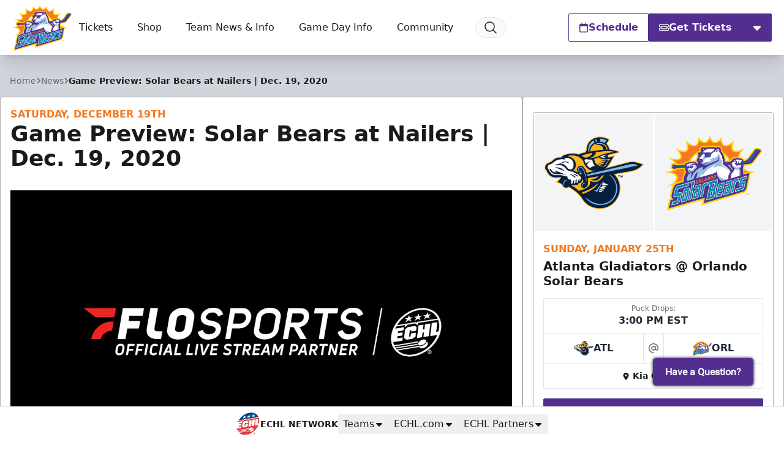

--- FILE ---
content_type: text/html; charset=utf-8
request_url: https://www.google.com/recaptcha/api2/aframe
body_size: 184
content:
<!DOCTYPE HTML><html><head><meta http-equiv="content-type" content="text/html; charset=UTF-8"></head><body><script nonce="zWWRWJy6706CQ2GQds6tpg">/** Anti-fraud and anti-abuse applications only. See google.com/recaptcha */ try{var clients={'sodar':'https://pagead2.googlesyndication.com/pagead/sodar?'};window.addEventListener("message",function(a){try{if(a.source===window.parent){var b=JSON.parse(a.data);var c=clients[b['id']];if(c){var d=document.createElement('img');d.src=c+b['params']+'&rc='+(localStorage.getItem("rc::a")?sessionStorage.getItem("rc::b"):"");window.document.body.appendChild(d);sessionStorage.setItem("rc::e",parseInt(sessionStorage.getItem("rc::e")||0)+1);localStorage.setItem("rc::h",'1768458582897');}}}catch(b){}});window.parent.postMessage("_grecaptcha_ready", "*");}catch(b){}</script></body></html>

--- FILE ---
content_type: application/javascript
request_url: https://prod-satisfilabs-resources-gcs.satis.fi/ClientAssets/PopupConfigs/PopupConfig-18957.js?v=64d3aa5f-99dd-43e2-9ebe-c32f3fcc1853
body_size: 1345
content:
popupConfig={ 
                                                'desktopLabel': `Have a Question?`,
                                                'desktopPrompt': ``,
                                                'desktopAutoOpen': 7000,
                                                'labelDesktopImage': ``,
                                                'desktopPromptTime': 0,
                                                'mobileLabel': `Questions?`,
                                                'mobilePrompt': ``,
                                                'mobileAutoOpen': 0,
                                                'labelMobileImage': ``,
                                                'mobilePromptTime': 0,
                                                'customCss': ``,
                                                'popUpButtonThemeUrl': 'popuptheme-16919.css?v=f584a5f7-ebef-4af6-aca1-afbf5916ae1a' ,
                                                'themeId': 16919,
                                                'chatPopupButtonDesktopHide': false,
                                                'chatPopupButtonMobileHide': false,
                                                'desktopAutoOpenInterval': 21600, 
                                                'desktopPromptIntervalTime': 0,
                                                'mobileAutoOpenInterval': 0,
                                                'mobilePromptIntervalTime': 0                                               
                                            }; 

--- FILE ---
content_type: application/javascript; charset=utf-8
request_url: https://fundingchoicesmessages.google.com/f/AGSKWxWC4LurVQ9vZ8bQpa0VmY7O-JeJc9v3-sfVDGwZfEHF0g8dZWKAGJ2N9F8L3Gz8gFlgqFFF2jdFvD2sDzVcRLS6wMR1FgXzYjMb3TRIs91R23xOeQGLi6po2iSMXy6Etzr2C1_pk1FiuCuFqP2itT7RV78HTOBMdtQ7oWpxzq0tBMfgy4oGBh_zIMgu/_/adblock26./pop_under.?ads=.GoogleDfpSlot._pcads_
body_size: -1291
content:
window['81d8a36c-ca68-438e-b23c-96dcd58519af'] = true;